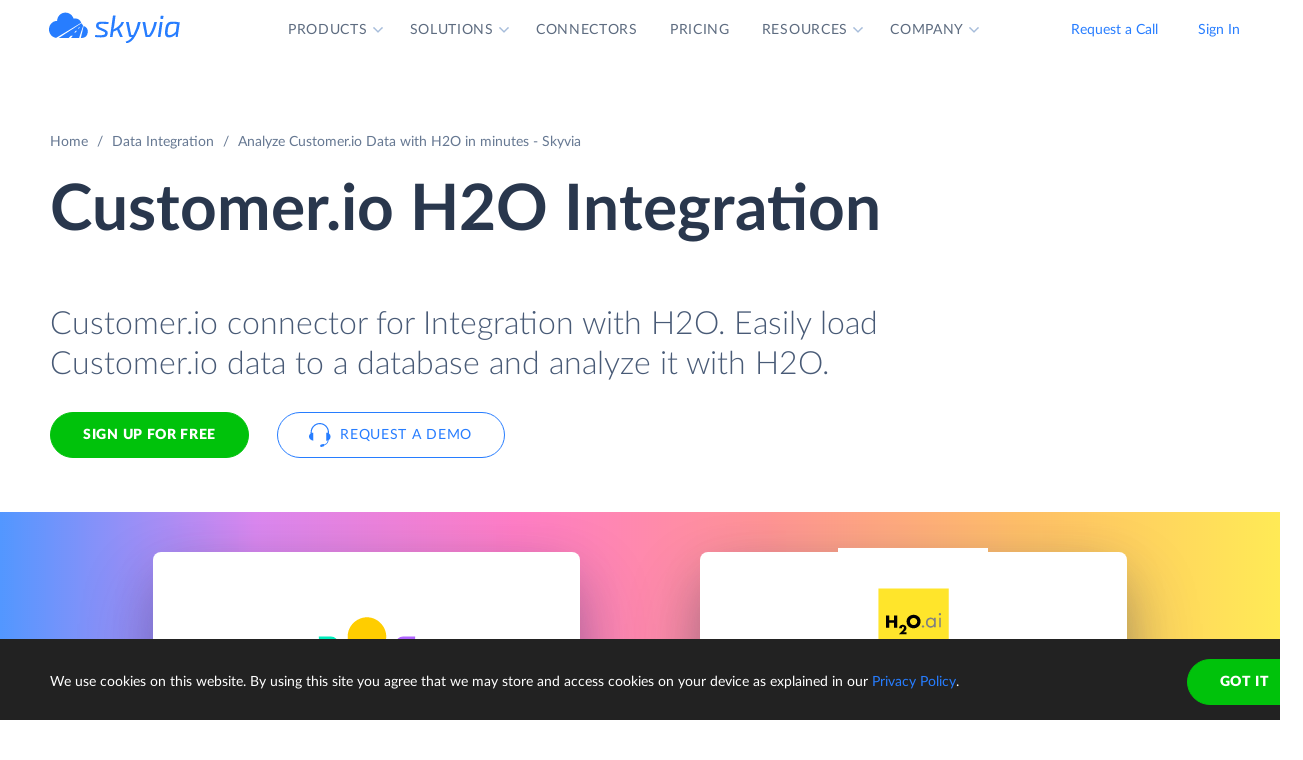

--- FILE ---
content_type: text/html; charset=utf-8
request_url: https://skyvia.com/data-integration/analyze-customerio-with-h2o
body_size: 12596
content:
<!DOCTYPE html>
<!--[if IE 8]> <html lang="en" class="ie8 no-js"> <![endif]-->
<!--[if IE 9]> <html lang="en" class="ie9 no-js"> <![endif]-->
<!--[if !IE]><!-->
<html lang="en">
<!--<![endif]-->
<!-- BEGIN HEAD -->
<head>
    <meta charset="utf-8" />
    <title>Customer.io H2O Integration - Data connector by Skyvia</title>
    <meta content="Skyvia" name="author" />

    

    <link rel="canonical" href="https://skyvia.com/data-integration/analyze-customerio-with-h2o" />

        <meta content="Integrate Customer.io to H2O in minutes without writing ETL scripts. Connect Customer.io to database or DWH in minutes to analyze data by H2O" name="description" />

        <meta content="Customer.io H2O integration import sync" name="keywords" />

    <!-- Open Graph / Facebook -->
    <meta property="og:type" content="website">
    <meta property="og:title" content="Customer.io H2O Integration - Data connector by Skyvia">
    <meta property="og:description" content="Integrate Customer.io to H2O in minutes without writing ETL scripts. Connect Customer.io to database or DWH in minutes to analyze data by H2O">
    <meta property="og:image" content="https://skyvia.com/assets/img/meta-img/meta-image.png">
    <!-- Twitter -->
    <meta property="twitter:card" content="summary_large_image">
    <meta property="twitter:title" content="Customer.io H2O Integration - Data connector by Skyvia">
    <meta property="twitter:description" content="Integrate Customer.io to H2O in minutes without writing ETL scripts. Connect Customer.io to database or DWH in minutes to analyze data by H2O">
    <meta property="twitter:image" content="/assets/img/meta-img/meta-image.png">


    <link rel="apple-touch-icon" sizes="180x180" href="/assets/img/favicon/apple-touch-icon.png?v=E65xd3AgGW">
    <link rel="icon" type="image/png" sizes="32x32" href="/assets/img/favicon/favicon-32x32.png?v=E65xd3AgGW">
    <link rel="icon" type="image/png" sizes="16x16" href="/assets/img/favicon/favicon-16x16.png?v=E65xd3AgGW">
    
    
    <link rel="mask-icon" href="/assets/img/favicon/safari-pinned-tab.svg?v=E65xd3AgGW" color="#277dff">
    <link rel="shortcut icon" href="/favicon.ico?v=E65xd3AgGW">
    <meta http-equiv="x-ua-compatible" content="ie=edge">
    <meta name="apple-mobile-web-app-title" content="Skyvia">
    <meta name="application-name" content="Skyvia">
    <meta name="msapplication-TileColor" content="#ffffff">
    <meta name="msapplication-config" content="/assets/img/favicon/browserconfig.xml?v=E65xd3AgGW">
    <meta name="theme-color" content="#ffffff">
    <meta name="viewport" content="width=device-width, initial-scale=1, shrink-to-fit=no">
    <link rel="stylesheet" href="/assets/css/main.min.css">

    <script type="application/ld+json">
    {
        "@context": "http://schema.org",
        "@type": "Organization",
        "name": "Skyvia",
        "legalName" : "Skyvia",
        "url": "https://skyvia.com",
        "logo": "https://skyvia.com/assets/img/meta-img/meta-image.png",
        "foundingDate": "2014",
        "address": {
            "@type": "PostalAddress",
            "streetAddress": "2230/4 Na Žertvách St.",
            "addressLocality": "Prague",
            "addressRegion": "PR",
            "postalCode": "18000",
            "addressCountry": "Czech Republic"
        },
        "contactPoint": {
            "@type": "ContactPoint",
            "contactType": "customer support",
            "email": "support@skyvia.com"
        },
        "sameAs":[
            "https://www.facebook.com/pages/Skyvia/793874847316814",
            "https://twitter.com/SkyviaService",
            "https://www.linkedin.com/company/skyvia",
            "https://www.youtube.com/channel/UCKyolgdX5CmgZyrreqQ-umA",
            "https://www.capterra.com/p/146167/Skyvia/",
            "https://www.g2.com/products/skyvia/reviews",
            "https://www.gartner.com/reviews/market/data-integration-tools/vendor/devart/product/skyvia",
            "https://www.crunchbase.com/organization/skyvia/org_similarity_overview"
        ]
    },
    {
        "@context": "https://schema.org",
        "@type": "BreadcrumbList",
        "itemListElement": [
            {"@type":"ListItem","position":1,"name":"Home","item":"https://skyvia.com"}, 
            {"@type":"ListItem","position":2,"name":"Home","item":"https://skyvia.com/"}
        ]
    }
    </script>

    <!-- Google Tag Manager -->
        <script type="d9b65f63198699fe4fabb523-text/javascript">
(function(w,d,s,l,i){w[l]=w[l]||[];w[l].push({'gtm.start':
new Date().getTime(),event:'gtm.js'});var f=d.getElementsByTagName(s)[0],
j=d.createElement(s),dl=l!='dataLayer'?'&l='+l:'';j.async=true;j.src=
'https://www.googletagmanager.com/gtm.js?id='+i+dl;f.parentNode.insertBefore(j,f);
})(window, document, 'script', 'dataLayer', 'GTM-K2QMSPZ');</script>
    <!-- End Google Tag Manager -->

     


    

    

    

</head>
<!-- END HEAD -->
<!-- BEGIN BODY -->
<body class="async-hide">

        <noscript>
            <iframe src="https://www.googletagmanager.com/ns.html?id=GTM-K2QMSPZ"
                    height="0" width="0" style="display:none;visibility:hidden"></iframe>
        </noscript>




    <header class="header header--">
      <nav class="nav-wrapper" role="navigation">
        <div class="container">
          <div class="row nav-row">
            <div class="col-auto logo-wrapper"><a class="logo-header" href="/">
                <svg class="icon icon-logo ">
                  <use xlink:href="/assets/img/sprite.svg#logo"></use>
                </svg></a><span class="icon-description">powered by Devart</span></div>
            <ul class="main-menu nav navbar-nav">
              <li class="main-menu__item dropdown has-hover-cone">
                <div class="main-menu__link">Products
                  <svg class="icon icon-dropdown-down ">
                    <use xlink:href="/assets/img/sprite.svg#dropdown-down"></use>
                  </svg>
                </div>
                <div class="dropdown-menu products">
                  <div class="d-none d-lg-block">
                    <div class="header-title">Platform</div>
                    <p>Integrate, back up, access, and manage your cloud data with our all-in-one cloud service</p><a class="learn" href="/platform">Overview</a>
                  </div>
                  <div class="d-lg-none"><a href="/platform">
                      <div class="header-title">Platform</div>
                      <p>Integrate, back up, access, and manage your cloud data with our all-in-one cloud service</p></a></div>
                  <div class="row products-row">
                    <div class="products-row-general col-12 col-lg-8">
                      <div class="row">
                        <div class="col-12 col-lg-6"><a href="/data-integration">
                            <div class="header-group-title">Data Integration</div>
                            <p class="desc">Integrate your data quickly and easily with no coding</p></a></div>
                        <div class="col-12 col-lg-6"><a href="/automation">
                            <div class="header-group-title">Automation</div>
                            <p class="desc">Automate business processes and data flows between cloud apps and databases</p></a></div>
                      </div>
                      <div class="row">
                        <div class="col-12 col-lg-6"><a href="/connect">
                            <div class="header-group-title">Connect</div>
                            <p class="desc">Connect various data sources with different data-related applications</p></a></div>
                        <div class="col-12 col-lg-6"><a href="/query">
                            <div class="header-group-title">Query</div>
                            <p class="desc">Query your data from web browser via visual query builder or SQL</p></a></div>
                      </div>
                      <div class="row">
                        <div class="col-12 col-lg-6"><a href="/backup">
                            <div class="header-group-title">Backup</div>
                            <p class="desc mb-lg-0">Keep your data safe with automatic daily and anytime manual backups</p></a></div>
                      </div>
                    </div>
                    <div class="col-12 col-lg-4">
                      <div class="header-accent-products"><a href="/looker-studio-connector">
                          <div class="header-group-title">Looker Studio connector</div>
                          <p class="desc">Connect to any cloud source or database directly from Looker Studio.</p></a></div>
                    </div>
                  </div>
                </div>
              </li>
              <li class="main-menu__item dropdown has-hover-cone">
                <div class="main-menu__link">Solutions
                  <svg class="icon icon-dropdown-down ">
                    <use xlink:href="/assets/img/sprite.svg#dropdown-down"></use>
                  </svg>
                </div>
                <div class="dropdown-menu solutions">
                  <div class="row products-row">
                    <div class="col-lg-4 d-none d-lg-block">
                      <div class="header-title">Solutions</div>
                      <p>Data integration, data access, cloud to cloud backup and management.</p><a class="learn" href="/solutions">Overview</a>
                    </div>
                    <div class="col-12 col-lg-8">
                      <div class="row">
                        <div class="col-lg-4 col-12">
                          <div class="header-group-title">By use case</div><a href="/data-integration/import">Data Import</a><a href="/data-integration/export">Data Export</a><a href="/data-integration/synchronization">Data Synchronization</a><a href="/data-integration/replication">Data Replication</a><a href="/data-analysis">Data Analysis</a><a href="/on-premise-data-integration">On-premise Data Integration</a>
                        </div>
                        <div class="col-lg-4 col-12">
                          <div class="header-group-title">By Protocol</div><a href="/sql-for-cloud-apps">SQL</a><a href="/connect/odbc-driver">ODBC</a><a href="/solutions/odata-solutions">OData</a><a href="/connect/ado-net-provider">ADO.NET</a><a href="/connect/mcp-endpoint">MCP</a>
                        </div>
                        <div class="col-lg-4 col-12">
                          <div class="header-group-title">By app</div><a href="/solutions/salesforce-solutions">Salesforce</a><a href="/connect/google-data-studio">Looker Studio</a><a href="/google-sheets-addon">Google Sheets</a><a href="/excel-add-in">Excel</a>
                        </div>
                      </div>
                    </div>
                  </div>
                </div>
              </li>
              <li class="main-menu__item main-menu-submenu__item"><a class="main-menu__link" href="/connectors">Connectors</a></li>
              <li class="main-menu__item main-menu-submenu__item"><a class="main-menu__link" href="/pricing">Pricing</a></li>
              <li class="main-menu__item dropdown">
                <div class="main-menu__link">Resources
                  <svg class="icon icon-dropdown-down ">
                    <use xlink:href="/assets/img/sprite.svg#dropdown-down"></use>
                  </svg>
                </div>
                <ul class="dropdown-menu resources">
                  <li><a href="https://blog.skyvia.com/">Blog</a></li>
                  <li><a href="/case-studies">Case Studies</a></li>
                  <li><a href="/webinars">Webinars</a></li>
                  <li><a href="/whitepapers">Whitepapers</a></li>
                  <li><a href="/gallery">Gallery</a></li>
                  <li><a href="/etl-tools-comparison/#Skyvia">Compare ETL Tools</a></li>
                  <li><a href="/learn">Learn</a></li>
                  <li><a href="/support">Support Center</a></li>
                  <li><a href="https://docs.skyvia.com/">Documentation</a></li>
                </ul>
              </li>
              <li class="main-menu__item dropdown">
                <div class="main-menu__link">Company
                  <svg class="icon icon-dropdown-down ">
                    <use xlink:href="/assets/img/sprite.svg#dropdown-down"></use>
                  </svg>
                </div>
                <ul class="dropdown-menu company">
                  <li><a href="/company">About&nbsp;Us</a></li>
                  <li><a href="/company/contacts">Contacts</a></li>
                  <li><a href="/partners">Partners</a></li>
                </ul>
              </li>
            </ul>
            <div class="col-auto hamburger-wrapper">
              <button class="hamburger hamburger--spin" type="button" aria-label="Menu" aria-controls="navigation"><span class="hamburger-box"><span class="hamburger-inner"></span></span></button>
            </div>
            <div class="col-auto signup-wrapper"><a class="btn btn-default header__call" href="/schedule-demo">Request a Call</a><a class="btn btn-default header__call" href="https://app.skyvia.com/login">Sign In</a><a class="btn btn-outline-primary header__signin" href="https://app.skyvia.com/registers/#/welcome?type=analyze&source=Customer.io&target=H2O">Sign Up</a></div>
          </div>
        </div>
      </nav>
    </header>
  

    <!-- BEGIN PAGE CONTAINER -->
    <div class="page-container">
        










<div class="breadcrumbs breadcrumbs--">
    <div class="container">
            <ul class="breadcrumb">
                <li><a href="/">Home</a></li>
                        <li><a href="/data-integration">Data Integration</a></li>
                <li class="active">Analyze Customer.io Data with H2O in minutes - Skyvia</li>
            </ul>
    </div>
</div>

<script type="application/ld+json">
    {
    "@context": "https://schema.org",
    "@type": "BreadcrumbList",
    
    "itemListElement": [{"@type":"ListItem","position":1,"name":"Home","item":"https://skyvia.com"},{"@type":"ListItem","position":2,"name":"Data Integration","item":"https://skyvia.com/data-integration"},{"@type":"ListItem","position":3,"name":"Analyze Customer.io Data with H2O in minutes - Skyvia","item":"https://skyvia.com/data-integration/analyze-customerio-with-h2o"}]
    }
</script>

<div>
	


    <section class="source-bi-promo promo-banner">
      <div class="container">
        <div class="row">
          <div class="col-12 col-lg-10">
            <h1>Customer.io  H2O  Integration</h1>
            <div class="row">
              <div class="col-xl-12 col-xl-6 col-lg-8 col-md-10 mb-5">
                <p class="description">Customer.io connector for Integration with H2O. Easily load Customer.io data to a database and analyze it with H2O.</p>
                <div class="two-top-buttons"><a class="btn btn-success" href="https://app.skyvia.com/registers/#/welcome?type=analyze&source=Customer.io&target=H2O">Sign Up for free</a><a class="btn btn-outline-primary btn--icon-left" href="/schedule-demo">
                    <svg class="icon icon-phones ">
                      <use xlink:href="/assets/img/sprite.svg#phones"></use>
                    </svg>Request a Demo</a></div>
              </div>
            </div>
          </div>
        </div>
      </div>
      <div class="rectangle" aria-gradient="aria-gradient" aria-gradient-source="customerio" aria-gradient-target="h2o">
        <div class="banner-contain"><a class="source-rectangle col-sm-4 col-12 text-center" href="/connectors/customerio"><img src="/assets/img/connectors.svg#customerio"/>
            <h4 class="text-center">Customer.io</h4>
            <p class="text-center">Customer.io is a messaging platform for crafting and sending data-driven emails, SMS messages, etc.</p></a>
          <div class="connect-image"><img class="arrow" src="/assets/img/arrow-right-long.svg"/></div><a class="target-rectangle col-sm-4 col-12 text-center" href="/data-integration/h2o"><img src="/assets/img/bilogos.svg#h2o"/>
            <h4 class="text-center">H2O</h4>
            <p class="text-center">H2O is a open source distributed data science and machine learning platform with support of the most widely used statistical and machine learning algorithms.</p></a>
        </div>
      </div>
    </section>
    <section class="data-integration-clients">
      <div class="container">
        <div class="row justify-content-center">
          <div class="col-lg-12 text-center">
            <p class="description">Trusted by thousands of organizations around the globe</p>
          </div>
        </div>
        <div class="d-flex flex-wrap flex-lg-nowrap justify-content-around"><img src="/assets/img/clients/clients-1.svg" alt="Panasonic"/><img src="/assets/img/clients/clients-2.svg" alt="BCA"/><img src="/assets/img/clients/clients-3.svg" alt="medecins-sans-frontieres"/><img src="/assets/img/clients/clients-4.svg" alt="hyundai"/><img src="/assets/img/clients/clients-5.svg" alt="telenor"/><img src="/assets/img/clients/clients-6.svg" alt="globaldata"/><img src="/assets/img/clients/clients-7.svg" alt="general-electric"/></div>
      </div>
    </section>
    <section class="bi-analyze">
      <div class="container">
        <div class="row justify-content-center">
          <div class="col-lg-6 col-md-8 col-12">
            <h2 class="text-center">Analyze Your Customer.io with H2O</h2>
            <p>The best way to perform an in-depth analysis of Customer.io data with H2O is to load Customer.io data to a database or cloud data warehouse, and then connect H2O to this database and analyze data. Skyvia can easily load Customer.io data (including Campaigns, Customers, etc.) to a database or a cloud data warehouse of your choice.</p>
            <div class="text-center svg"><?xml version="1.0" encoding="UTF-8"?><svg style="max-width:656px" xmlns="http://www.w3.org/2000/svg" xmlns:xlink="http://www.w3.org/1999/xlink" viewBox="0 0 656 192"><defs><filter x="-1.9%" y="-6.9%" width="103.8%" height="125%" filterUnits="objectBoundingBox" id="bi-algorythm-a"><feMorphology radius="2" in="SourceAlpha" result="shadowSpreadOuter1"/><feOffset dy="6" in="shadowSpreadOuter1" result="shadowOffsetOuter1"/><feGaussianBlur stdDeviation="2" in="shadowOffsetOuter1" result="shadowBlurOuter1"/><feColorMatrix values="0 0 0 0 0.0588235294 0 0 0 0 0.211764706 0 0 0 0 0.443137255 0 0 0 0.3 0" in="shadowBlurOuter1" result="shadowMatrixOuter1"/><feOffset in="SourceAlpha" result="shadowOffsetOuter2"/><feGaussianBlur stdDeviation="1" in="shadowOffsetOuter2" result="shadowBlurOuter2"/><feColorMatrix values="0 0 0 0 0.0588235294 0 0 0 0 0.211764706 0 0 0 0 0.443137255 0 0 0 0.2 0" in="shadowBlurOuter2" result="shadowMatrixOuter2"/><feMerge><feMergeNode in="shadowMatrixOuter1"/><feMergeNode in="shadowMatrixOuter2"/></feMerge></filter><filter x="-9%" y="-41.2%" width="118%" height="200%" filterUnits="objectBoundingBox" id="bi-algorythm-c"><feOffset dy="17" in="SourceAlpha" result="shadowOffsetOuter1"/><feGaussianBlur stdDeviation="15" in="shadowOffsetOuter1" result="shadowBlurOuter1"/><feColorMatrix values="0 0 0 0 0.0588235294 0 0 0 0 0.211764706 0 0 0 0 0.443137255 0 0 0 0.25 0" in="shadowBlurOuter1" result="shadowMatrixOuter1"/><feMorphology radius="8.5" in="SourceAlpha" result="shadowSpreadOuter2"/><feOffset dy="-17" in="shadowSpreadOuter2" result="shadowOffsetOuter2"/><feGaussianBlur stdDeviation="4.5" in="shadowOffsetOuter2" result="shadowBlurOuter2"/><feColorMatrix values="0 0 0 0 0.219607843 0 0 0 0 0.290196078 0 0 0 0 0.4 0 0 0 0.1 0" in="shadowBlurOuter2" result="shadowMatrixOuter2"/><feMorphology radius="8.5" in="SourceAlpha" result="shadowSpreadOuter3"/><feOffset dy="17" in="shadowSpreadOuter3" result="shadowOffsetOuter3"/><feGaussianBlur stdDeviation="8.5" in="shadowOffsetOuter3" result="shadowBlurOuter3"/><feColorMatrix values="0 0 0 0 0.219607843 0 0 0 0 0.290196078 0 0 0 0 0.4 0 0 0 0.75 0" in="shadowBlurOuter3" result="shadowMatrixOuter3"/><feMerge><feMergeNode in="shadowMatrixOuter1"/><feMergeNode in="shadowMatrixOuter2"/><feMergeNode in="shadowMatrixOuter3"/></feMerge></filter><path d="M402 120a35.864 35.864 0 01-23.813-9c-8.74-7.481-20.091-12-32.497-12h-35.38a49.8 49.8 0 00-32.496 11.999A35.863 35.863 0 01254 120a35.864 35.864 0 01-23.813-9c-8.74-7.482-20.09-12-32.497-12H171c-11.598 0-21 9.402-21 21h-8V48h8c0 11.598 9.402 21 21 21h26.69a49.8 49.8 0 0032.497-12A35.864 35.864 0 01254 48c9.13 0 17.467 3.399 23.813 9 8.74 7.482 20.09 12 32.497 12h35.38c12.407 0 23.758-4.519 32.498-12A35.862 35.862 0 01402 48c9.13 0 17.467 3.399 23.813 9 8.74 7.482 20.09 12 32.497 12H485c11.598 0 21-9.402 21-21h8v72h-8c0-11.598-9.402-21-21-21h-26.69a49.8 49.8 0 00-32.497 12A35.864 35.864 0 01402 120z" id="bi-algorythm-b"/><path d="M141.429 24A8.571 8.571 0 01150 32.571V135.43a8.571 8.571 0 01-8.571 8.571H38.57a8.571 8.571 0 01-8.57-8.572V32.57A8.571 8.571 0 0138.571 24H141.43zm476 0A8.571 8.571 0 01626 32.571V135.43a8.571 8.571 0 01-8.571 8.571H514.57a8.571 8.571 0 01-8.571-8.571V32.57a8.571 8.571 0 018.572-8.57H617.43z" id="bi-algorythm-d"/></defs><g fill="none" fill-rule="evenodd"><use fill="#000" filter="url(#bi-algorythm-a)" xlink:href="#bi-algorythm-b"/><use fill="#FFF" xlink:href="#bi-algorythm-b"/><use fill="#000" filter="url(#bi-algorythm-c)" xlink:href="#bi-algorythm-d"/><use fill="#FFF" xlink:href="#bi-algorythm-d"/><path d="M251.263 65c-5.836 0-10.624 4.609-10.825 10.409-5.79.003-10.438 4.861-10.438 10.794 0 5.793 4.433 10.562 10.034 10.785.135.005.27.008.406.008V97h31.839l.26-.012c4.166-.199 7.461-3.629 7.461-7.805 0-4.178-3.296-7.608-7.463-7.805-.194-4.99-4.313-8.945-9.331-8.945-.54 0-1.075.046-1.6.136C260.203 68.1 256.033 65 251.262 65zm20.26 30h.709l.212-.01c3.107-.148 5.556-2.706 5.556-5.807a5.82 5.82 0 00-3.787-5.445L271.523 95zm1.802-11.516a5.888 5.888 0 00-.883-.109l-1.832-.087-.047-1.186h-1.115l1.087-.72a7.26 7.26 0 00-.365-1.95L245.809 95h23.666l3.85-11.516zm-30.978 11.513l27.56-16.237a7.343 7.343 0 00-6.701-4.327c-.428 0-.849.036-1.261.107l-1.725.297-.523-1.67c-1.14-3.636-4.538-6.167-8.434-6.167-4.766 0-8.662 3.762-8.826 8.478l-.067 1.93h-1.93c-4.622.003-8.44 3.9-8.44 8.795s3.82 8.791 8.44 8.793l1.907.001zm19.324-.756l2.778-3.31h-3.334l-3.889 3.31h4.445zM268 86.5h-2.5l-2.718 2.225h3.889l1.33-2.225zm2.559-3.293h-1.667l-2.778 1.655h3.333l1.112-1.655zM389 66.88v7.073c0 .346.27.677.764.984-.494.302-.764.628-.764.968V83c0 .346.27.677.765.984-.495.303-.765.629-.765.968v7.095c0 .346.27.677.766.984-.496.303-.766.629-.766.969v7.093c0 1.604 5.82 2.904 13 2.904s13-1.3 13-2.903V94c0-.34-.27-.666-.766-.969.496-.307.766-.638.766-.984v-7.095c0-.34-.27-.665-.765-.968.495-.307.765-.638.765-.983v-7.096c0-.34-.27-.666-.764-.968.494-.307.764-.638.764-.983v-7.097C415 65.28 409.18 64 402 64s-13 1.28-13 2.857v.023zm22.308 9.1c-2.361.541-5.66.877-9.308.877-3.649 0-6.947-.336-9.308-.876a10.1 10.1 0 00-1.45.472c.489.176 1.088.343 1.78.495 2.346.516 5.551.814 8.978.814 3.427 0 6.632-.298 8.978-.814a14.79 14.79 0 001.78-.495c-.368-.16-.86-.32-1.45-.472zm0 9.047c-2.361.541-5.66.877-9.308.877-3.649 0-6.947-.336-9.308-.877-.592.152-1.083.313-1.452.473.49.176 1.09.344 1.782.496 2.346.516 5.551.814 8.978.814 3.427 0 6.632-.298 8.978-.814a14.7 14.7 0 001.782-.496c-.37-.16-.86-.32-1.452-.473zM391 68.381v4.957c.476.243 1.249.495 2.244.717 2.267.506 5.4.802 8.756.802 3.357 0 6.489-.296 8.757-.802.994-.222 1.767-.474 2.243-.717v-4.957c-2.303.801-6.368 1.333-11 1.333s-8.697-.532-11-1.333zm.242-.975c.479-.207 1.16-.416 2.002-.604 2.267-.506 5.4-.802 8.756-.802 3.357 0 6.489.296 8.757.802.84.188 1.522.397 2 .604a14.79 14.79 0 01-1.78.495c-2.345.515-5.55.813-8.977.813-3.427 0-6.632-.298-8.978-.813-.691-.152-1.29-.32-1.78-.495zm1.45 26.668c-.592.152-1.084.313-1.453.473a14.7 14.7 0 001.783.497c2.346.515 5.551.813 8.978.813 3.427 0 6.632-.298 8.978-.813a14.64 14.64 0 001.783-.497c-.37-.16-.86-.321-1.453-.473-2.361.54-5.66.877-9.308.877-3.649 0-6.947-.336-9.308-.877zM391 86.476v4.956c.476.242 1.249.494 2.244.716 2.267.507 5.4.803 8.756.803 3.357 0 6.489-.296 8.757-.803.994-.222 1.767-.474 2.243-.716v-4.956c-2.303.801-6.368 1.334-11 1.334s-8.697-.533-11-1.334zm0 9.047v4.956c.476.242 1.249.494 2.244.716 2.267.506 5.4.802 8.756.802 3.357 0 6.489-.296 8.757-.802.994-.222 1.767-.474 2.243-.716v-4.956c-2.303.802-6.368 1.334-11 1.334s-8.697-.532-11-1.334zm0-18.095v4.957c.476.242 1.249.494 2.244.717 2.267.506 5.4.802 8.756.802 3.357 0 6.489-.296 8.757-.802.994-.223 1.767-.475 2.243-.717v-4.957c-2.303.802-6.368 1.334-11 1.334s-8.697-.532-11-1.334z" fill="#374A66"/><image href="/assets/img/connectors.svg#customerio" x="30" y="24" width="120" height="120"/><path d="M198.5 80l7.5 4-7.5 4 1.125-3H176v-2h23.625l-1.125-3zm139 0l7.5 4-7.5 4 1.125-3H315v-2h23.625l-1.125-3zm135 0l7.5 4-7.5 4 1.125-3H450v-2h23.625l-1.125-3z" fill="#277DFF"/><image href="/assets/img/bilogos.svg#h2o" x="506" y="24" width="120" height="120"/></g></svg><span class="source">Source</span><span class="skyvia">Skyvia</span><span class="data">Data Warehouse</span><span class="bi">BI Tool</span></div>
          </div>
        </div>
      </div>
    </section>
    <section class="bi-supported">
      <h2 class="text-center">Integrate Customer.io to Database or Data Warehouse</h2>
      <div class="expand-list">
        <div class="body">
          <ul class="connectors-list" id="ware">
            <li class="supported-connectors__item alloydb" data-owner-id="alloydb">
              <a href="/connectors/alloydb" class="supported-connectors__link">
                <img class="connector supported-connectors__icon" alt="AlloyDB" src="/assets/img/connectors.svg#alloydb">
                <span>AlloyDB</span>
              </a>
            </li>
            <li class="supported-connectors__item aurora" data-owner-id="aurora">
              <a href="/connectors/aurora" class="supported-connectors__link">
                <img class="connector supported-connectors__icon" alt="Amazon Aurora" src="/assets/img/connectors.svg#aurora">
                <span>Amazon Aurora</span>
              </a>
            </li>
            <li class="supported-connectors__item amazon-rds" data-owner-id="amazon-rds">
              <a href="/connectors/amazon-rds" class="supported-connectors__link">
                <img class="connector supported-connectors__icon" alt="Amazon RDS" src="/assets/img/connectors.svg#amazon-rds">
                <span>Amazon RDS</span>
              </a>
            </li>
            <li class="supported-connectors__item redshift" data-owner-id="redshift">
              <a href="/connectors/redshift" class="supported-connectors__link">
                <img class="connector supported-connectors__icon" alt="Amazon Redshift" src="/assets/img/connectors.svg#redshift">
                <span>Amazon Redshift</span>
              </a>
            </li>
            <li class="supported-connectors__item azure-mysql" data-owner-id="azure-mysql">
              <a href="/connectors/azure-mysql" class="supported-connectors__link">
                <img class="connector supported-connectors__icon" alt="Azure MySQL" src="/assets/img/connectors.svg#azure-mysql">
                <span>Azure MySQL</span>
              </a>
            </li>
            <li class="supported-connectors__item azure-postgresql" data-owner-id="azure-postgresql">
              <a href="/connectors/azure-postgresql" class="supported-connectors__link">
                <img class="connector supported-connectors__icon" alt="Azure PostgreSQL" src="/assets/img/connectors.svg#azure-postgresql">
                <span>Azure PostgreSQL</span>
              </a>
            </li>
            <li class="supported-connectors__item sql-data-warehouse" data-owner-id="sql-data-warehouse">
              <a href="/connectors/sql-data-warehouse" class="supported-connectors__link">
                <img class="connector supported-connectors__icon" alt="Azure Synapse Analytics" src="/assets/img/connectors.svg#sql-data-warehouse">
                <span>Azure Synapse Analytics</span>
              </a>
            </li>
            <li class="supported-connectors__item databricks" data-owner-id="databricks">
              <a href="/connectors/databricks" class="supported-connectors__link">
                <img class="connector supported-connectors__icon" alt="Databricks" src="/assets/img/connectors.svg#databricks">
                <span>Databricks</span>
              </a>
            </li>
            <li class="supported-connectors__item google-bigquery" data-owner-id="google-bigquery">
              <a href="/connectors/google-bigquery" class="supported-connectors__link">
                <img class="connector supported-connectors__icon" alt="Google BigQuery" src="/assets/img/connectors.svg#google-bigquery">
                <span>Google BigQuery</span>
              </a>
            </li>
            <li class="supported-connectors__item google-cloud-sql-mysql" data-owner-id="google-cloud-sql-mysql">
              <a href="/connectors/google-cloud-sql-mysql" class="supported-connectors__link">
                <img class="connector supported-connectors__icon" alt="Google Cloud SQL for MySQL" src="/assets/img/connectors.svg#google-cloud-sql-mysql">
                <span>Google Cloud SQL for MySQL</span>
              </a>
            </li>
            <li class="supported-connectors__item google-cloud-sql-postgresql" data-owner-id="google-cloud-sql-postgresql">
              <a href="/connectors/google-cloud-sql-postgresql" class="supported-connectors__link">
                <img class="connector supported-connectors__icon" alt="Google Cloud SQL for PostgreSQL" src="/assets/img/connectors.svg#google-cloud-sql-postgresql">
                <span>Google Cloud SQL for PostgreSQL</span>
              </a>
            </li>
            <li class="supported-connectors__item google-cloud-sql-server" data-owner-id="google-cloud-sql-server">
              <a href="/connectors/google-cloud-sql-server" class="supported-connectors__link">
                <img class="connector supported-connectors__icon" alt="Google Cloud SQL for SQL Server" src="/assets/img/connectors.svg#google-cloud-sql-server">
                <span>Google Cloud SQL for SQL Server</span>
              </a>
            </li>
            <li class="supported-connectors__item heroku-postgres" data-owner-id="heroku-postgres">
              <a href="/connectors/heroku-postgres" class="supported-connectors__link">
                <img class="connector supported-connectors__icon" alt="Heroku Postgres" src="/assets/img/connectors.svg#heroku-postgres">
                <span>Heroku Postgres</span>
              </a>
            </li>
            <li class="supported-connectors__item mariadb" data-owner-id="mariadb">
              <a href="/connectors/mariadb" class="supported-connectors__link">
                <img class="connector supported-connectors__icon" alt="MariaDB" src="/assets/img/connectors.svg#mariadb">
                <span>MariaDB</span>
              </a>
            </li>
            <li class="supported-connectors__item mysql" data-owner-id="mysql">
              <a href="/connectors/mysql" class="supported-connectors__link">
                <img class="connector supported-connectors__icon" alt="MySQL" src="/assets/img/connectors.svg#mysql">
                <span>MySQL</span>
              </a>
            </li>
            <li class="supported-connectors__item oracle" data-owner-id="oracle">
              <a href="/connectors/oracle" class="supported-connectors__link">
                <img class="connector supported-connectors__icon" alt="Oracle" src="/assets/img/connectors.svg#oracle">
                <span>Oracle</span>
              </a>
            </li>
            <li class="supported-connectors__item postgresql" data-owner-id="postgresql">
              <a href="/connectors/postgresql" class="supported-connectors__link">
                <img class="connector supported-connectors__icon" alt="PostgreSQL" src="/assets/img/connectors.svg#postgresql">
                <span>PostgreSQL</span>
              </a>
            </li>
            <li class="supported-connectors__item snowflake" data-owner-id="snowflake">
              <a href="/connectors/snowflake" class="supported-connectors__link">
                <img class="connector supported-connectors__icon" alt="Snowflake" src="/assets/img/connectors.svg#snowflake">
                <span>Snowflake</span>
              </a>
            </li>
            <li class="supported-connectors__item sql-azure" data-owner-id="sql-azure">
              <a href="/connectors/sql-azure" class="supported-connectors__link">
                <img class="connector supported-connectors__icon" alt="SQL Azure" src="/assets/img/connectors.svg#sql-azure">
                <span>SQL Azure</span>
              </a>
            </li>
            <li class="supported-connectors__item sql-server" data-owner-id="sql-server">
              <a href="/connectors/sql-server" class="supported-connectors__link">
                <img class="connector supported-connectors__icon" alt="SQL Server" src="/assets/img/connectors.svg#sql-server">
                <span>SQL Server</span>
              </a>
            </li></ul>
        </div>
        <footer>
          <div class="but-contain"><a class="nav-link active">
              <input placeholder="What's your connector?" aria-controls="ware"/></a><a class="nav-link" aria-expanded="false" aria-controls="ware"><span>Expand list</span></a></div>
        </footer>
      </div>
    </section>
    <section class="source-bi-etl-elt">
      <div class="container">
        <h2 class="text-center">Use ELT or ETL Integration Process</h2>
        <div class="row">
          <div class="col-lg-6 col-12"><?xml version="1.0" encoding="UTF-8"?><svg style="max-width:372px" xmlns="http://www.w3.org/2000/svg" xmlns:xlink="http://www.w3.org/1999/xlink" viewBox="0 0 372 82"><defs><filter x="-1.9%" y="-6.9%" width="103.8%" height="125%" filterUnits="objectBoundingBox" id="elt-a"><feMorphology radius="2" in="SourceAlpha" result="shadowSpreadOuter1"/><feOffset dy="6" in="shadowSpreadOuter1" result="shadowOffsetOuter1"/><feGaussianBlur stdDeviation="2" in="shadowOffsetOuter1" result="shadowBlurOuter1"/><feColorMatrix values="0 0 0 0 0.0588235294 0 0 0 0 0.211764706 0 0 0 0 0.443137255 0 0 0 0.3 0" in="shadowBlurOuter1" result="shadowMatrixOuter1"/><feOffset in="SourceAlpha" result="shadowOffsetOuter2"/><feGaussianBlur stdDeviation="1" in="shadowOffsetOuter2" result="shadowBlurOuter2"/><feColorMatrix values="0 0 0 0 0.0588235294 0 0 0 0 0.211764706 0 0 0 0 0.443137255 0 0 0 0.2 0" in="shadowBlurOuter2" result="shadowMatrixOuter2"/><feMerge><feMergeNode in="shadowMatrixOuter1"/><feMergeNode in="shadowMatrixOuter2"/></feMerge></filter><path d="M38 74C18.118 74 2 57.882 2 38S18.118 2 38 2c9.13 0 17.467 3.399 23.813 9 8.74 7.482 20.09 12 32.497 12h35.38c12.407 0 23.758-4.519 32.498-12A35.862 35.862 0 01186 2c9.13 0 17.467 3.399 23.813 9 8.74 7.482 20.09 12 32.497 12h35.38c12.407 0 23.758-4.519 32.498-12A35.862 35.862 0 01334 2c19.882 0 36 16.118 36 36s-16.118 36-36 36a35.864 35.864 0 01-23.813-9c-8.74-7.481-20.091-12-32.497-12h-35.38c-12.406 0-23.756 4.518-32.496 11.999A35.863 35.863 0 01186 74a35.864 35.864 0 01-23.813-9c-8.74-7.481-20.091-12-32.497-12H94.31a49.8 49.8 0 00-32.496 11.999A35.863 35.863 0 0138 74z" id="elt-b"/></defs><g fill="none" fill-rule="evenodd"><use fill="#000" filter="url(#elt-a)" xlink:href="#elt-b"/><use fill="#FFF" xlink:href="#elt-b"/><path d="M183.263 18c-5.836 0-10.624 4.609-10.825 10.409-5.79.003-10.438 4.861-10.438 10.794 0 5.793 4.433 10.562 10.034 10.785.135.005.27.008.406.008V50h31.839l.26-.012c4.166-.199 7.461-3.629 7.461-7.805 0-4.178-3.296-7.608-7.463-7.805-.194-4.99-4.314-8.945-9.331-8.945-.54 0-1.075.046-1.6.136C192.203 21.1 188.033 18 183.262 18zm20.26 30h.709l.212-.01c3.107-.148 5.556-2.706 5.556-5.807a5.82 5.82 0 00-3.787-5.445L203.523 48zm1.802-11.516a5.888 5.888 0 00-.883-.109l-1.832-.087-.047-1.186h-1.115l1.087-.72a7.26 7.26 0 00-.365-1.95L177.809 48h23.666l3.85-11.516zm-30.978 11.513l27.56-16.236a7.343 7.343 0 00-6.701-4.328c-.427 0-.849.036-1.261.107l-1.725.297-.523-1.67c-1.14-3.636-4.538-6.167-8.434-6.167-4.766 0-8.662 3.762-8.826 8.478l-.067 1.93h-1.93c-4.622.003-8.44 3.9-8.44 8.795s3.82 8.791 8.44 8.793l1.907.001zm19.324-.756l2.778-3.31h-3.334l-3.889 3.31h4.445zM200 39.5h-2.5l-2.718 2.224h3.889L200 39.5zm2.559-3.293h-1.667l-2.778 1.655h3.333l1.112-1.655z" fill="#374A66"/><path d="M99 37v2h-2v-2h2zm4 0v2h-2v-2h2zm4 0v2h-2v-2h2zm4 0v2h-2v-2h2zm4 0v2h-2v-2h2zm4 0v2h-2v-2h2zm4 0v2h-2v-2h2zm4 0v2h-2v-2h2zm120 0v2h-2v-2h2zm4 0v2h-2v-2h2zm4 0v2h-2v-2h2zm4 0v2h-2v-2h2zm4 0v2h-2v-2h2zm4 0v2h-2v-2h2zm4 0v2h-2v-2h2zm4 0v2h-2v-2h2z" fill="#AFC4E3" fill-rule="nonzero"/><path d="M28.299 51.536C24.524 51.028 22 50.103 22 49.047v-7.05a.44.44 0 010-.023v-.022c0-.34.27-.665.765-.968-.495-.307-.765-.638-.765-.983v-7.096c0-.34.27-.666.764-.968-.494-.307-.764-.638-.764-.983v-7.097C22 22.28 27.82 21 35 21s13 1.28 13 2.857v7.097c0 .345-.27.676-.764.983.494.302.764.628.764.968v2.224A9.062 9.062 0 0043.733 34l.245-.053a14.79 14.79 0 001.78-.495c-.368-.16-.86-.32-1.45-.472-2.361.54-5.66.876-9.308.876-3.649 0-6.947-.336-9.308-.876a10.1 10.1 0 00-1.45.472c.489.176 1.088.343 1.78.495 2.346.516 5.551.814 8.978.814 2.034 0 3.99-.105 5.734-.298a8.974 8.974 0 00-2.366 1.201 57.565 57.565 0 01-3.368.097c-4.632 0-8.697-.532-11-1.334v4.957c.476.242 1.249.494 2.244.717 2.065.46 4.848.747 7.865.795a8.655 8.655 0 00-3.237 1.857c-1.983-.148-3.752-.4-5.18-.727-.592.152-1.083.313-1.452.473.49.176 1.09.344 1.782.496 1.163.255 2.536.457 4.042.596-.25.296-.48.61-.69.937-2.21-.234-4.073-.6-5.374-1.053v4.956c.476.242 1.249.494 2.244.716.54.12 1.129.23 1.759.325.017.712.119 1.403.296 2.063zM24 25.38v4.957c.476.243 1.249.495 2.244.717 2.267.506 5.4.802 8.756.802 3.357 0 6.489-.296 8.757-.802.994-.222 1.767-.474 2.243-.717V25.38c-2.303.801-6.368 1.333-11 1.333s-8.697-.532-11-1.333zm.242-.975c.49.175 1.089.343 1.78.495 2.346.515 5.551.813 8.978.813 3.427 0 6.632-.298 8.978-.813.691-.152 1.29-.32 1.78-.495-.479-.207-1.16-.416-2.002-.604C41.49 23.296 38.357 23 35 23s-6.489.296-8.756.802c-.841.188-1.523.397-2.002.604zm32.975 21.837c2.661.12 4.783 2.253 4.783 4.873 0 2.618-2.117 4.748-4.775 4.873L36.681 56C32.991 55.998 30 52.978 30 49.253c0-3.726 2.993-6.747 6.685-6.747h.004c.13-3.613 3.173-6.506 6.92-6.506 3.11 0 5.742 1.993 6.62 4.737a6.143 6.143 0 011.022-.091c3.224 0 5.844 2.487 5.966 5.597zM32 49.253C32 51.878 34.1 54 36.68 54l20.451-.01C58.747 53.916 60 52.642 60 51.117c0-1.527-1.257-2.802-2.874-2.875l-1.836-.083-.072-1.837c-.08-2.037-1.819-3.675-3.967-3.675a4.15 4.15 0 00-.69.064l-1.71.287-.527-1.65C47.695 39.38 45.797 38 43.608 38c-2.668 0-4.83 2.04-4.92 4.578l-.076 2.104-2.007-.175C34.06 44.55 32 46.654 32 49.253zM321 25v-4.143C321 19.28 326.82 18 334 18s13 1.28 13 2.857v7.097c0 .345-.27.676-.764.983.494.302.764.628.764.968V37c0 .346-.27.677-.765.984.495.303.765.629.765.968v7.095c0 .346-.27.677-.766.984.496.303.766.629.766.969v7.093c0 1.604-5.82 2.904-13 2.904s-13-1.3-13-2.903V51h2v3.478c.476.243 1.249.495 2.244.717 2.267.506 5.4.802 8.756.802 3.357 0 6.489-.296 8.757-.802.994-.222 1.767-.474 2.243-.717v-4.955c-2.303.802-6.368 1.334-11 1.334-3.761 0-7.15-.35-9.523-.912l.974-.812c2.3.46 5.326.724 8.549.724 3.427 0 6.632-.298 8.978-.813a14.64 14.64 0 001.783-.497c-.37-.16-.86-.321-1.453-.473-2.361.54-5.66.877-9.308.877-1.981 0-3.86-.1-5.54-.277l1.848-1.847a54.61 54.61 0 003.692.123c3.357 0 6.489-.295 8.757-.802.994-.222 1.767-.474 2.243-.716v-4.956c-2.303.801-6.368 1.334-11 1.334-.454 0-.903-.006-1.346-.016l.859-.987c.162.002.324.002.487.002 3.427 0 6.632-.297 8.978-.813a14.7 14.7 0 001.782-.496c-.37-.16-.86-.32-1.452-.473-2.361.541-5.66.877-9.308.877v-2c3.357 0 6.489-.296 8.757-.802.994-.223 1.767-.475 2.243-.717v-4.957c-2.303.802-6.368 1.334-11 1.334-.81 0-1.603-.016-2.372-.048l-.045-1.002c.787.033 1.596.05 2.417.05 3.427 0 6.632-.298 8.978-.814a14.79 14.79 0 001.78-.495c-.368-.16-.86-.32-1.45-.472-2.361.54-5.66.876-9.308.876-.84 0-1.662-.018-2.458-.052l-.02-.417-1.688-1.69c1.312.104 2.718.16 4.166.16 3.357 0 6.489-.297 8.757-.803.994-.222 1.767-.474 2.243-.717v-4.957c-2.303.801-6.368 1.333-11 1.333s-8.697-.532-11-1.333V25h-2zm2.242-3.594c.49.175 1.089.343 1.78.495 2.346.515 5.551.813 8.978.813 3.427 0 6.632-.298 8.978-.813.691-.152 1.29-.32 1.78-.495-.479-.207-1.16-.416-2.001-.604-2.268-.506-5.4-.802-8.757-.802-3.357 0-6.489.296-8.756.802-.841.188-1.523.397-2.002.604z" fill="#374A66"/><path d="M140.708 32a8 8 0 110 12h2.383a6.667 6.667 0 100-12h-2.383zm-1.123 2h2.829l4 4-4 4h-2.829l3-3H134v-2h8.585l-3-3zm95.707 10a8 8 0 110-12h-2.383a6.667 6.667 0 100 12h2.383zm2.122-10l4 4-4 4h-2.829l3-3H229v-2h8.585l-3-3h2.829zm80.779-5.9l1.32-1.1h2.986l1.274 1.108.338 2.083.144.063 1.558-1.168 1.692.113 2.055 2.055.076 1.665-1.145 1.565c.055.122.108.246.158.37l2.25.339 1.101 1.32v2.986l-1.108 1.274-2.24.364c-.05.124-.101.247-.156.368l1.168 1.558-.113 1.692-2.055 2.055-1.665.076-1.565-1.145a8.455 8.455 0 01-.144.064l-.315 2.095-1.32 1.1h-2.986l-1.274-1.108-.304-1.874a8.45 8.45 0 01-.678-.272l-1.558 1.168-1.692-.113-2.055-2.055-.076-1.665 1.145-1.565a8.453 8.453 0 01-.19-.45l-1.719-.259-1.1-1.32v-2.986l1.108-1.274 1.706-.277c.059-.154.122-.305.19-.455l-1.168-1.558.113-1.692 2.055-2.055 1.665-.076 1.565 1.145c.22-.1.446-.191.676-.273l.283-1.886zm1.504 3.451l-.633.17a6.41 6.41 0 00-1.446.582l-.559.308-2.003-1.467-.187.009-.975.975-.013.202 1.481 1.976-.311.565c-.22.4-.397.82-.528 1.257l-.18.6-2.2.357-.143.164v1.514l.15.18 2.192.328.183.607c.131.436.308.856.528 1.254l.308.559-1.467 2.003.009.187.975.975.202.013 1.976-1.481.565.311c.457.251.942.447 1.447.582l.626.167.391 2.41.164.142h1.514l.18-.15.376-2.511.57-.2a6.46 6.46 0 00.993-.442l.559-.308 2.003 1.467.187-.009.975-.975.013-.202-1.481-1.976.311-.565c.207-.377.376-.773.505-1.183l.185-.59 2.719-.441.142-.164v-1.514l-.15-.18-2.709-.406-.187-.597a6.456 6.456 0 00-.507-1.186l-.308-.559 1.467-2.003-.009-.187-.975-.975-.202-.013-1.976 1.481-.565-.311a6.46 6.46 0 00-.992-.442l-.563-.196-.41-2.52-.163-.143h-1.514l-.18.15-.36 2.401zM321 41.857a3.857 3.857 0 110-7.714 3.857 3.857 0 010 7.714zm0-1a2.857 2.857 0 100-5.714 2.857 2.857 0 000 5.714z" fill="#277DFF" fill-rule="nonzero"/></g></svg>
            <h4>ELT (Replication)</h4>
            <p class="mb">ELT process supposes simple copying cloud data to a data warehouse or a database as-is, leaving all the transformation tasks for the database server. This is often uses, for example, when loading data to cloud data warehouses with affordable and nearly unlimited computing power for transformations. In Skyvia, this task is solved with easy-to-configure Replication.</p>
          </div>
          <div class="col-lg-6 col-12"><?xml version="1.0" encoding="UTF-8"?><svg style="max-width:372px" xmlns="http://www.w3.org/2000/svg" xmlns:xlink="http://www.w3.org/1999/xlink" viewBox="0 0 372 82"><defs><filter x="-1.9%" y="-6.9%" width="103.8%" height="125%" filterUnits="objectBoundingBox" id="etl-a"><feMorphology radius="2" in="SourceAlpha" result="shadowSpreadOuter1"/><feOffset dy="6" in="shadowSpreadOuter1" result="shadowOffsetOuter1"/><feGaussianBlur stdDeviation="2" in="shadowOffsetOuter1" result="shadowBlurOuter1"/><feColorMatrix values="0 0 0 0 0.0588235294 0 0 0 0 0.211764706 0 0 0 0 0.443137255 0 0 0 0.3 0" in="shadowBlurOuter1" result="shadowMatrixOuter1"/><feOffset in="SourceAlpha" result="shadowOffsetOuter2"/><feGaussianBlur stdDeviation="1" in="shadowOffsetOuter2" result="shadowBlurOuter2"/><feColorMatrix values="0 0 0 0 0.0588235294 0 0 0 0 0.211764706 0 0 0 0 0.443137255 0 0 0 0.2 0" in="shadowBlurOuter2" result="shadowMatrixOuter2"/><feMerge><feMergeNode in="shadowMatrixOuter1"/><feMergeNode in="shadowMatrixOuter2"/></feMerge></filter><path d="M38 74C18.118 74 2 57.882 2 38S18.118 2 38 2c9.13 0 17.467 3.399 23.813 9 8.74 7.482 20.09 12 32.497 12h35.38c12.407 0 23.758-4.519 32.498-12A35.862 35.862 0 01186 2c9.13 0 17.467 3.399 23.813 9 8.74 7.482 20.09 12 32.497 12h35.38c12.407 0 23.758-4.519 32.498-12A35.862 35.862 0 01334 2c19.882 0 36 16.118 36 36s-16.118 36-36 36a35.864 35.864 0 01-23.813-9c-8.74-7.481-20.091-12-32.497-12h-35.38c-12.406 0-23.756 4.518-32.496 11.999A35.863 35.863 0 01186 74a35.864 35.864 0 01-23.813-9c-8.74-7.481-20.091-12-32.497-12H94.31a49.8 49.8 0 00-32.496 11.999A35.863 35.863 0 0138 74z" id="etl-b"/></defs><g fill="none" fill-rule="evenodd"><use fill="#000" filter="url(#etl-a)" xlink:href="#etl-b"/><use fill="#FFF" xlink:href="#etl-b"/><path d="M28.299 51.536C24.524 51.028 22 50.103 22 49.047v-7.05a.44.44 0 010-.023v-.022c0-.34.27-.665.765-.968-.495-.307-.765-.638-.765-.983v-7.096c0-.34.27-.666.764-.968-.494-.307-.764-.638-.764-.983v-7.097C22 22.28 27.82 21 35 21s13 1.28 13 2.857v7.097c0 .345-.27.676-.764.983.494.302.764.628.764.968v2.224A9.062 9.062 0 0043.733 34l.245-.053a14.79 14.79 0 001.78-.495c-.368-.16-.86-.32-1.45-.472-2.361.54-5.66.876-9.308.876-3.649 0-6.947-.336-9.308-.876a10.1 10.1 0 00-1.45.472c.489.176 1.088.343 1.78.495 2.346.516 5.551.814 8.978.814 2.034 0 3.99-.105 5.734-.298a8.974 8.974 0 00-2.366 1.201 57.565 57.565 0 01-3.368.097c-4.632 0-8.697-.532-11-1.334v4.957c.476.242 1.249.494 2.244.717 2.065.46 4.848.747 7.865.795a8.655 8.655 0 00-3.237 1.857c-1.983-.148-3.752-.4-5.18-.727-.592.152-1.083.313-1.452.473.49.176 1.09.344 1.782.496 1.163.255 2.536.457 4.042.596-.25.296-.48.61-.69.937-2.21-.234-4.073-.6-5.374-1.053v4.956c.476.242 1.249.494 2.244.716.54.12 1.129.23 1.759.325.017.712.119 1.403.296 2.063zM24 25.38v4.957c.476.243 1.249.495 2.244.717 2.267.506 5.4.802 8.756.802 3.357 0 6.489-.296 8.757-.802.994-.222 1.767-.474 2.243-.717V25.38c-2.303.801-6.368 1.333-11 1.333s-8.697-.532-11-1.333zm.242-.975c.49.175 1.089.343 1.78.495 2.346.515 5.551.813 8.978.813 3.427 0 6.632-.298 8.978-.813.691-.152 1.29-.32 1.78-.495-.479-.207-1.16-.416-2.002-.604C41.49 23.296 38.357 23 35 23s-6.489.296-8.756.802c-.841.188-1.523.397-2.002.604zm32.975 21.837c2.661.12 4.783 2.253 4.783 4.873 0 2.618-2.117 4.748-4.775 4.873L36.681 56C32.991 55.998 30 52.978 30 49.253c0-3.726 2.993-6.747 6.685-6.747h.004c.13-3.613 3.173-6.506 6.92-6.506 3.11 0 5.742 1.993 6.62 4.737a6.143 6.143 0 011.022-.091c3.224 0 5.844 2.487 5.966 5.597zM32 49.253C32 51.878 34.1 54 36.68 54l20.451-.01C58.747 53.916 60 52.642 60 51.117c0-1.527-1.257-2.802-2.874-2.875l-1.836-.083-.072-1.837c-.08-2.037-1.819-3.675-3.967-3.675a4.15 4.15 0 00-.69.064l-1.71.287-.527-1.65C47.695 39.38 45.797 38 43.608 38c-2.668 0-4.83 2.04-4.92 4.578l-.076 2.104-2.007-.175C34.06 44.55 32 46.654 32 49.253zM174.49 50h-2.05v-.004c-.136 0-.271-.003-.406-.008C166.433 49.765 162 44.996 162 39.203c0-5.933 4.647-10.79 10.438-10.795.202-5.8 4.989-10.408 10.825-10.408 4.771 0 8.941 3.1 10.342 7.57a9.425 9.425 0 011.6-.137c5.018 0 9.138 3.956 9.332 8.945 4.167.197 7.463 3.627 7.463 7.805 0 4.176-3.295 7.606-7.461 7.805l-.26.012h-6.804L199 48.247V48h2.475l3.85-11.516a5.888 5.888 0 00-.883-.109l-1.832-.087-.047-1.186h-1.115l1.087-.72a7.26 7.26 0 00-.365-1.95l-7.08 4.524-.742-.742 7.56-4.453a7.343 7.343 0 00-6.702-4.328c-.427 0-.849.036-1.261.107l-1.725.297-.523-1.67c-1.14-3.636-4.538-6.167-8.434-6.167-4.766 0-8.662 3.762-8.826 8.478l-.067 1.93h-1.93c-4.622.003-8.44 3.9-8.44 8.795s3.82 8.791 8.44 8.793h.56v.215L174.49 50zm22.116-9.77l.894-.73h2.5l-1.33 2.224h-1.391l-.33-.396-.295-.045-.048-1.053zm6.918 7.77h.708l.212-.01c3.107-.148 5.556-2.706 5.556-5.807a5.82 5.82 0 00-3.787-5.445L203.523 48zm-.964-11.794l-1.112 1.655h-3.333l2.778-1.655h1.667z" fill="#374A66"/><path d="M183.193 36.1l1.32-1.1h2.986l1.274 1.108.338 2.083.144.063 1.558-1.168 1.692.113 2.055 2.055.076 1.665-1.145 1.565c.055.122.108.246.158.37l2.25.339 1.101 1.32v2.986l-1.108 1.274-2.24.364c-.05.124-.101.247-.156.368l1.168 1.558-.113 1.692-2.055 2.055-1.665.076-1.565-1.145a8.455 8.455 0 01-.144.064l-.315 2.095-1.32 1.1h-2.986l-1.274-1.108-.304-1.874a8.45 8.45 0 01-.678-.272l-1.558 1.168-1.692-.113-2.055-2.055-.076-1.665 1.145-1.565a8.453 8.453 0 01-.19-.45l-1.719-.259-1.1-1.32v-2.986l1.108-1.274 1.706-.277c.059-.154.122-.305.19-.455l-1.168-1.558.113-1.692 2.055-2.055 1.665-.076 1.565 1.145c.22-.1.446-.191.676-.273l.283-1.886zm1.504 3.451l-.633.17a6.41 6.41 0 00-1.446.582l-.559.308-2.003-1.467-.187.009-.975.975-.013.202 1.481 1.976-.311.565c-.22.4-.397.82-.528 1.257l-.18.6-2.2.357-.143.164v1.514l.15.18 2.192.328.183.607c.131.436.308.856.528 1.254l.308.559-1.467 2.003.009.187.975.975.202.013 1.976-1.481.565.311c.457.251.942.447 1.447.582l.626.167.391 2.41.164.142h1.514l.18-.15.376-2.511.57-.2a6.46 6.46 0 00.993-.442l.559-.308 2.003 1.467.187-.009.975-.975.013-.202-1.481-1.976.311-.565c.207-.377.376-.773.505-1.183l.185-.59 2.719-.441.142-.164v-1.514l-.15-.18-2.709-.406-.187-.597a6.456 6.456 0 00-.507-1.186l-.308-.559 1.467-2.003-.009-.187-.975-.975-.202-.013-1.976 1.481-.565-.311a6.46 6.46 0 00-.992-.442l-.563-.196-.41-2.52-.163-.143h-1.514l-.18.15-.36 2.401zM186 50a4 4 0 110-8 4 4 0 010 8zm0-1a3 3 0 100-6 3 3 0 000 6z" fill="#277DFF" fill-rule="nonzero"/><path d="M321 20.88v7.073c0 .346.27.677.764.984-.494.302-.764.628-.764.968V37c0 .346.27.677.765.984-.495.303-.765.629-.765.968v7.095c0 .346.27.677.766.984-.496.303-.766.629-.766.969v7.093c0 1.604 5.82 2.904 13 2.904s13-1.3 13-2.903V48c0-.34-.27-.666-.766-.969.496-.307.766-.638.766-.984v-7.095c0-.34-.27-.665-.765-.968.495-.307.765-.638.765-.983v-7.096c0-.34-.27-.666-.764-.968.494-.307.764-.638.764-.983v-7.097C347 19.28 341.18 18 334 18s-13 1.28-13 2.857v.023zm22.308 9.1c-2.361.541-5.66.877-9.308.877-3.649 0-6.947-.336-9.308-.876a10.1 10.1 0 00-1.45.472c.489.176 1.088.343 1.78.495 2.346.516 5.551.814 8.978.814 3.427 0 6.632-.298 8.978-.814a14.79 14.79 0 001.78-.495c-.368-.16-.86-.32-1.45-.472zm0 9.047c-2.361.541-5.66.877-9.308.877-3.649 0-6.947-.336-9.308-.877-.592.152-1.083.313-1.452.473.49.176 1.09.344 1.782.496 2.346.516 5.551.813 8.978.813 3.427 0 6.632-.297 8.978-.813a14.7 14.7 0 001.782-.496c-.37-.16-.86-.32-1.452-.473zM323 22.381v4.957c.476.243 1.249.495 2.244.717 2.267.506 5.4.802 8.756.802 3.357 0 6.489-.296 8.757-.802.994-.222 1.767-.474 2.243-.717v-4.957c-2.303.801-6.368 1.333-11 1.333s-8.697-.532-11-1.333zm.242-.975c.479-.207 1.16-.416 2.002-.604 2.267-.506 5.4-.802 8.756-.802 3.357 0 6.489.296 8.757.802.84.188 1.522.397 2 .604a14.79 14.79 0 01-1.78.495c-2.345.515-5.55.813-8.977.813-3.427 0-6.632-.298-8.978-.813-.691-.152-1.29-.32-1.78-.495zm1.45 26.668c-.592.152-1.084.313-1.453.473a14.7 14.7 0 001.783.497c2.346.515 5.551.813 8.978.813 3.427 0 6.632-.298 8.978-.813a14.64 14.64 0 001.783-.497c-.37-.16-.86-.321-1.453-.473-2.361.54-5.66.877-9.308.877-3.649 0-6.947-.336-9.308-.877zM323 40.476v4.956c.476.242 1.249.494 2.244.716 2.267.507 5.4.802 8.756.802 3.357 0 6.489-.295 8.757-.802.994-.222 1.767-.474 2.243-.716v-4.956c-2.303.801-6.368 1.334-11 1.334s-8.697-.533-11-1.334zm0 9.047v4.955c.476.243 1.249.495 2.244.717 2.267.506 5.4.802 8.756.802 3.357 0 6.489-.296 8.757-.802.994-.222 1.767-.474 2.243-.717v-4.955c-2.303.802-6.368 1.334-11 1.334s-8.697-.532-11-1.334zm0-18.095v4.957c.476.242 1.249.494 2.244.717 2.267.506 5.4.802 8.756.802 3.357 0 6.489-.296 8.757-.802.994-.223 1.767-.475 2.243-.717v-4.957c-2.303.802-6.368 1.334-11 1.334s-8.697-.532-11-1.334z" fill="#374A66"/><path d="M99 37v2h-2v-2h2zm4 0v2h-2v-2h2zm4 0v2h-2v-2h2zm4 0v2h-2v-2h2zm4 0v2h-2v-2h2zm4 0v2h-2v-2h2zm4 0v2h-2v-2h2zm4 0v2h-2v-2h2zm120 0v2h-2v-2h2zm4 0v2h-2v-2h2zm4 0v2h-2v-2h2zm4 0v2h-2v-2h2zm4 0v2h-2v-2h2zm4 0v2h-2v-2h2zm4 0v2h-2v-2h2zm4 0v2h-2v-2h2z" fill="#AFC4E3" fill-rule="nonzero"/><path d="M140.708 32a8 8 0 110 12h2.383a6.667 6.667 0 100-12h-2.383zm-1.123 2h2.829l4 4-4 4h-2.829l3-3H134v-2h8.585l-3-3zm95.707 10a8 8 0 110-12h-2.383a6.667 6.667 0 100 12h2.383zm2.122-10l4 4-4 4h-2.829l3-3H229v-2h8.585l-3-3h2.829z" fill="#277DFF" fill-rule="nonzero"/></g></svg>
            <h4>ETL (Import)</h4>
            <p>ETL process supposes that data structure in source and target is different, and data must be transformed before loading it into target database. For example, you may want to create a schema for OLAP or simply have target tables for data already created. In Skyvia, this is task solved with Import, having powerful mapping and transformation capabilities.</p>
          </div>
        </div>
      </div>
    </section>
    <section class="source-bi-features">
      <div class="container">
        <h2 class="text-center"> Customer.io Replication Features</h2>
        <div class="row justify-content-center">
          <div class="col-md-4 col-sm-6 col-12 text-center"><img src="/data-integration/images/replication-features-01.svg"/>
            <h4>Simple No-coding Setup</h4>
            <p>All you need to do is to specify parameters for connecting to Customer.io and data warehouse and select which data to replicate.</p>
          </div>
          <div class="col-md-4 col-sm-6 col-12 text-center"><img src="/data-integration/images/replication-features-02.svg"/>
            <h4>Keep Data Up-to-Date</h4>
            <p>Skyvia’s Replication Tool will painlessly ensure you always have the most current data from your cloud applications in your data warehouse.</p>
          </div>
          <div class="col-md-4 col-sm-6 col-12 text-center"><img src="/data-integration/images/import-features-03.svg"/>
            <h4>Automatic Schema Creation</h4>
            <p>You don’t need to prepare the database — Skyvia creates the tables, corresponding to the source objects, in the data warehouse automatically.</p>
          </div>
        </div>
        <div class="row justify-content-center"><a class="btn btn-default" href="/data-integration/replication">Learn more about replication</a></div>
      </div>
    </section>
    <section class="source-bi-features">
      <div class="container">
        <h2 class="text-center">Customer.io Import Features</h2>
        <div class="row justify-content-center">
          <div class="col-lg-4 col-md-6 col-12 text-center"><img src="/data-integration/images/import-features-01.svg"/>
            <h4>Powerful Data Transformations</h4>
            <p>Skyvia offers powerful mapping features for data transformations. You can perform data splitting, use complex expressions and formulas, lookups, etc.</p>
          </div>
          <div class="col-lg-4 col-md-6 col-12 text-center"><img src="/data-integration/images/import-features-02.svg"/>
            <h4>Import of New and Updated Data</h4>
            <p>You can import only new and updated records, and thus, keep your database for analysis always up-to-date.</p>
          </div>
          <div class="col-lg-4 col-md-6 col-12 text-center"><img src="/data-integration/images/import-features-03.svg"/>
            <h4>Preserve Data Relations</h4>
            <p>With Skyvia all the relations between the imported Customer.io objects will be preserved. You need just to specify them in mapping.</p>
          </div>
        </div>
        <div class="row justify-content-center"><a class="btn btn-default" href="/data-integration/import">Learn more about import</a></div>
      </div>
    </section>
    <section class="configure-data">
      <div class="container">
        <div class="row justify-content-center">
          <p class="col-lg-8 col-md-7 col-sm-9 col-xs-12 text-center description">Connect Customer.io and H2O with minimal effort and in only a few clicks!</p>
        </div>
        <div class="row justify-content-center"><a class="btn btn-success" href="https://app.skyvia.com/registers/#/welcome?type=analyze&source=Customer.io&target=H2O">Sign Up for free</a><a class="btn btn-outline-primary btn--icon-left ml-4" href="/schedule-demo">
            <svg class="icon icon-phones ">
              <use xlink:href="/assets/img/sprite.svg#phones"></use>
            </svg>Request a Demo</a></div>
      </div>
    </section>
  

</div>





    </div>
    <!-- END PAGE CONTAINER -->

<footer class="footer">
  <div class="container">
    <div class="row">
      <div class="col footer-menu">
        <div class="footer-menu__block footer-logo-wrapper">
          <div class="logo-footer"><a class="logo-footer__link" href="/">
              <svg class="icon icon-logo ">
                <use xlink:href="/assets/img/sprite.svg#logo"></use>
              </svg></a><a href="https://www.devart.com/" target="_blank" title="Devart"></a></div>
          <div>
            <ul class="col social">
              <li><a class="social-icon x" href="https://twitter.com/SkyviaService"><svg width="24" height="24" xmlns="http://www.w3.org/2000/svg"><path d="M17.365 4h2.862l-6.253 6.778L21.33 20h-5.76l-4.512-5.594L5.897 20H3.033l6.689-7.25L2.664 4h5.907l4.077 5.114L17.365 4ZM16.36 18.376h1.586L7.709 5.539H6.007L16.36 18.376Z"/></svg></a></li>
              <li><a class="social-icon fb" href="https://www.facebook.com/SkyviaDataPlatform/"><svg width="24" height="24" xmlns="http://www.w3.org/2000/svg"><path d="M13.663 13.201h2l.8-3.2h-2.8v-1.6c0-.824 0-1.6 1.6-1.6h1.2v-2.69A22.536 22.536 0 0 0 14.179 4c-2.173 0-3.715 1.326-3.715 3.76v2.241h-2.4v3.2h2.4v6.802h3.2V13.2Z"/></svg></a></li>
              <li><a class="social-icon yt" href="https://www.youtube.com/channel/UCKyolgdX5CmgZyrreqQ-umA"><svg width="24" height="24" xmlns="http://www.w3.org/2000/svg"><path fill-rule="evenodd" clip-rule="evenodd" d="M19.809 18.58c-1.554.42-7.82.42-7.82.42s-6.25 0-7.798-.42a2.586 2.586 0 0 1-1.778-1.771C2 15.255 2 11.986 2 11.986s0-3.248.413-4.788a2.535 2.535 0 0 1 1.778-1.771C5.738 5 11.99 5 11.99 5s6.266 0 7.82.427a2.47 2.47 0 0 1 1.764 1.771C22 8.738 22 11.986 22 11.986s0 3.269-.427 4.823a2.517 2.517 0 0 1-1.764 1.771Zm-9.88-9.556L15.103 12 9.93 14.974v-5.95Z"/></svg></a></li>
              <li><a class="social-icon in" href="https://www.linkedin.com/company/skyvia"><svg width="24" height="24" xmlns="http://www.w3.org/2000/svg"><path d="M7.055 5.779A1.778 1.778 0 1 1 3.5 5.777a1.778 1.778 0 0 1 3.555.002Zm.054 3.093H3.553V20H7.11V8.872Zm5.617 0H9.19V20h3.502v-5.84c0-3.253 4.24-3.555 4.24 0V20h3.51v-7.049c0-5.484-6.275-5.28-7.75-2.586l.035-1.493Z"/></svg></a></li>
            </ul>
          </div>
        </div>
        <div class="footer-menu-items-list-wrapper">
          <div class="footer-menu__block company">
            <div class="footer-menu__title">Company</div>
            <ul class="footer-menu__list">
              <li class="footer-menu__item"><a class="footer-menu__link" href="/company">About Us</a></li>
              <li class="footer-menu__item"><a class="footer-menu__link" href="/company/contacts">Contacts</a></li>
              <li class="footer-menu__item"><a class="footer-menu__link" href="/partners">Partners</a></li>
            </ul>
          </div>
          <div class="footer-menu__block platform">
            <div class="footer-menu__title">Platform</div>
            <ul class="footer-menu__list">
              <li class="footer-menu__item"><a class="footer-menu__link" href="/data-integration">Data Integration</a></li>
              <li class="footer-menu__item"><a class="footer-menu__link" href="/query">Query</a></li>
              <li class="footer-menu__item"><a class="footer-menu__link" href="/connectors">Connectors</a></li>
              <li class="footer-menu__item"><a class="footer-menu__link" href="/backup">Backup</a></li>
              <li class="footer-menu__item"><a class="footer-menu__link" href="/connect">Connect</a></li>
              <li class="footer-menu__item"><a class="footer-menu__link" href="/looker-studio-connector">Looker Studio Connector</a></li>
              <li class="footer-menu__item"><a class="footer-menu__link" href="/pricing">Pricing</a></li>
            </ul>
          </div>
          <div class="footer-menu__block solution">
            <div class="footer-menu__title">Solutions</div>
            <ul class="footer-menu__list">
              <li class="footer-menu__item"><a class="footer-menu__link" href="/data-integration/import">Data Import</a></li>
              <li class="footer-menu__item"><a class="footer-menu__link" href="/data-integration/export">Data Export</a></li>
              <li class="footer-menu__item"><a class="footer-menu__link" href="/data-integration/synchronization">Data Synchronization</a></li>
              <li class="footer-menu__item"><a class="footer-menu__link" href="/data-integration/replication">Data Replication</a></li>
              <li class="footer-menu__item"><a class="footer-menu__link" href="/on-premise-data-integration">On-Premise Data Integration</a></li>
              <li class="footer-menu__item"><a class="footer-menu__link" href="/data-analysis">Data Analysis</a></li>
              <li class="footer-menu__item"><a class="footer-menu__link" href="/data-integration/salesforce-data-loader">Salesforce Data Loader</a></li>
              <li class="footer-menu__item"><a class="footer-menu__link" href="/connect/salesforce-connect">Salesforce Connect Integration</a></li>
              <li class="footer-menu__item"><a class="footer-menu__link" href="/sql-for-cloud-apps">SQL for Cloud Apps</a></li>
            </ul>
          </div>
          <div class="footer-menu__block resources">
            <div class="footer-menu__title">Resources</div>
            <ul class="footer-menu__list">
              <li class="footer-menu__item"><a class="footer-menu__link" href="https://blog.skyvia.com/">Blog</a></li>
              <li class="footer-menu__item"><a class="footer-menu__link" href="/case-studies">Case Studies</a></li>
              <li class="footer-menu__item"><a class="footer-menu__link" href="/gallery">Gallery</a></li>
              <li class="footer-menu__item"><a class="footer-menu__link" href="/etl-tools-comparison/#Skyvia">Compare ETL Tools</a></li>
              <li class="footer-menu__item"><a class="footer-menu__link" href="/learn">Learn</a></li>
              <li class="footer-menu__item"><a class="footer-menu__link" href="/support">Support Center</a></li>
              <li class="footer-menu__item"><a class="footer-menu__link" href="https://docs.skyvia.com/">Documentation</a></li>
            </ul>
          </div>
        </div>
        <div class="footer-menu__block mobile-media">
          <ul class="col social">
            <li><a class="social-icon x" href="https://twitter.com/SkyviaService"><svg width="24" height="24" xmlns="http://www.w3.org/2000/svg"><path d="M17.365 4h2.862l-6.253 6.778L21.33 20h-5.76l-4.512-5.594L5.897 20H3.033l6.689-7.25L2.664 4h5.907l4.077 5.114L17.365 4ZM16.36 18.376h1.586L7.709 5.539H6.007L16.36 18.376Z"/></svg></a></li>
            <li><a class="social-icon fb" href="https://www.facebook.com/SkyviaDataPlatform/"><svg width="24" height="24" xmlns="http://www.w3.org/2000/svg"><path d="M13.663 13.201h2l.8-3.2h-2.8v-1.6c0-.824 0-1.6 1.6-1.6h1.2v-2.69A22.536 22.536 0 0 0 14.179 4c-2.173 0-3.715 1.326-3.715 3.76v2.241h-2.4v3.2h2.4v6.802h3.2V13.2Z"/></svg></a></li>
            <li><a class="social-icon yt" href="https://www.youtube.com/channel/UCKyolgdX5CmgZyrreqQ-umA"><svg width="24" height="24" xmlns="http://www.w3.org/2000/svg"><path fill-rule="evenodd" clip-rule="evenodd" d="M19.809 18.58c-1.554.42-7.82.42-7.82.42s-6.25 0-7.798-.42a2.586 2.586 0 0 1-1.778-1.771C2 15.255 2 11.986 2 11.986s0-3.248.413-4.788a2.535 2.535 0 0 1 1.778-1.771C5.738 5 11.99 5 11.99 5s6.266 0 7.82.427a2.47 2.47 0 0 1 1.764 1.771C22 8.738 22 11.986 22 11.986s0 3.269-.427 4.823a2.517 2.517 0 0 1-1.764 1.771Zm-9.88-9.556L15.103 12 9.93 14.974v-5.95Z"/></svg></a></li>
            <li><a class="social-icon in" href="https://www.linkedin.com/company/skyvia"><svg width="24" height="24" xmlns="http://www.w3.org/2000/svg"><path d="M7.055 5.779A1.778 1.778 0 1 1 3.5 5.777a1.778 1.778 0 0 1 3.555.002Zm.054 3.093H3.553V20H7.11V8.872Zm5.617 0H9.19V20h3.502v-5.84c0-3.253 4.24-3.555 4.24 0V20h3.51v-7.049c0-5.484-6.275-5.28-7.75-2.586l.035-1.493Z"/></svg></a></li>
          </ul>
        </div>
      </div>
    </div>
  </div>
  <div class="copyright-wrapper">
    <div class="container">
      <div class="row justify-content-center">
        <div class="col-12 col-xl-8 col-lg-10 copyright">
          <ul class="footer-additional__list">
            <li class="footer-additional__item copyright-big"><span class="copyright__text">© Skyvia, 2014–2026. All rights reserved</span></li>
            <li class="footer-additional__item"><a class="footer-additional__link" href="/terms-of-service">Terms of Service</a></li>
            <li class="footer-additional__item"><a class="footer-additional__link" href="/security">Security</a></li>
            <li class="footer-additional__item"><a class="footer-additional__link" href="/privacy-policy">Privacy Policy</a></li>
            <li class="footer-additional__item mailto"><a class="footer-additional__link" href="mailto:support@skyvia.com">support@skyvia.com</a></li>
          </ul>
        </div>
        <div class="col-xl-4 col-lg-2 footer-additional bottom-container">
          <ul class="footer-additional__list">
            <li class="footer-additional__item footer-mailto"><a class="footer-additional__link" href="mailto:support@skyvia.com">support@skyvia.com</a></li>
            <li class="footer-additional__item copyright-footer"><span class="copyright__text">© Skyvia, 2014–2026. All rights reserved</span></li>
          </ul>
        </div>
      </div>
    </div>
  </div>
</footer>

    <script src="https://code.jquery.com/jquery-3.6.0.min.js" integrity="sha256-/xUj+3OJU5yExlq6GSYGSHk7tPXikynS7ogEvDej/m4=" crossorigin="anonymous" type="d9b65f63198699fe4fabb523-text/javascript"></script>
    <script src="https://cdnjs.cloudflare.com/ajax/libs/popper.js/1.14.7/umd/popper.min.js" integrity="sha384-UO2eT0CpHqdSJQ6hJty5KVphtPhzWj9WO1clHTMGa3JDZwrnQq4sF86dIHNDz0W1" crossorigin="anonymous" type="d9b65f63198699fe4fabb523-text/javascript"></script>
    <script src="https://cdnjs.cloudflare.com/ajax/libs/svg4everybody/2.1.9/svg4everybody.legacy.min.js" integrity="sha256-G9YRHgJRIlBrGDnNDqafosjTgDoNPcrMcslghv19qCI=" crossorigin="anonymous" type="d9b65f63198699fe4fabb523-text/javascript"></script>
    <script src="https://stackpath.bootstrapcdn.com/bootstrap/4.3.1/js/bootstrap.min.js" integrity="sha384-JjSmVgyd0p3pXB1rRibZUAYoIIy6OrQ6VrjIEaFf/nJGzIxFDsf4x0xIM+B07jRM" crossorigin="anonymous" type="d9b65f63198699fe4fabb523-text/javascript"></script>

    <script src="https://cdnjs.cloudflare.com/ajax/libs/chroma-js/2.0.4/chroma.min.js" type="d9b65f63198699fe4fabb523-text/javascript"></script>
    <script src="https://cdnjs.cloudflare.com/ajax/libs/jQuery-slimScroll/1.3.8/jquery.slimscroll.min.js" type="d9b65f63198699fe4fabb523-text/javascript"></script>

    
    

    <script src="/assets/js/scripts.min.js" type="d9b65f63198699fe4fabb523-text/javascript"></script>
    <script type="d9b65f63198699fe4fabb523-text/javascript">svg4everybody();</script>
    <!-- END PAGE LEVEL JAVASCRIPTS -->
<script src="/cdn-cgi/scripts/7d0fa10a/cloudflare-static/rocket-loader.min.js" data-cf-settings="d9b65f63198699fe4fabb523-|49" defer></script><script defer src="https://static.cloudflareinsights.com/beacon.min.js/vcd15cbe7772f49c399c6a5babf22c1241717689176015" integrity="sha512-ZpsOmlRQV6y907TI0dKBHq9Md29nnaEIPlkf84rnaERnq6zvWvPUqr2ft8M1aS28oN72PdrCzSjY4U6VaAw1EQ==" data-cf-beacon='{"version":"2024.11.0","token":"c18692c63b9e48bc95fd519afea10690","server_timing":{"name":{"cfCacheStatus":true,"cfEdge":true,"cfExtPri":true,"cfL4":true,"cfOrigin":true,"cfSpeedBrain":true},"location_startswith":null}}' crossorigin="anonymous"></script>
</body>
<!-- END BODY -->
</html>